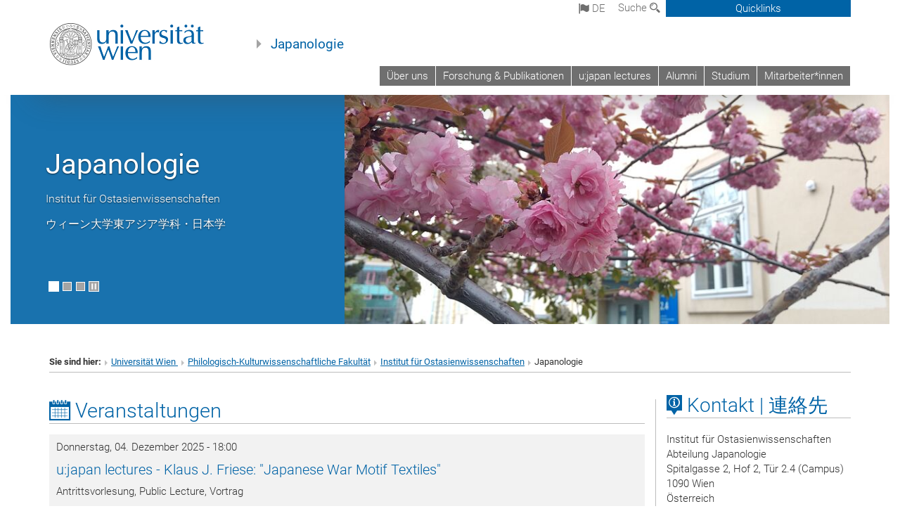

--- FILE ---
content_type: text/html; charset=utf-8
request_url: https://japan.univie.ac.at/
body_size: 25853
content:
<!DOCTYPE html>
<html xmlns="http://www.w3.org/1999/xhtml" xml:lang="de" lang="de">
<head prefix="og: http://ogp.me/ns# fb: http://ogp.me/ns/fb# article: http://ogp.me/ns/article#">

<meta charset="utf-8">
<!-- 
	This website is powered by TYPO3 - inspiring people to share!
	TYPO3 is a free open source Content Management Framework initially created by Kasper Skaarhoj and licensed under GNU/GPL.
	TYPO3 is copyright 1998-2017 of Kasper Skaarhoj. Extensions are copyright of their respective owners.
	Information and contribution at http://typo3.org/
-->



<title>Japanologie</title>
<meta name="generator" content="TYPO3 CMS">


<link rel="stylesheet" type="text/css" href="/typo3temp/stylesheet_b3a206eec6.css?1736368171" media="all">
<link rel="stylesheet" type="text/css" href="/typo3conf/ext/univie_news/Resources/Public/CSS/pwp.css?1615798746" media="all">
<link rel="stylesheet" type="text/css" href="/fileadmin/templates/GLOBAL/CSS/styles.css?1694002451" media="all">
<link rel="stylesheet" type="text/css" href="/fileadmin/templates/GLOBAL/ICONS/style.css?1732114024" media="all">
<link rel="stylesheet" type="text/css" href="/fileadmin/templates/GLOBAL/CSS/print.css?1580200204" media="print">
<link rel="stylesheet" type="text/css" href="/fileadmin/templates/GLOBAL/ICONS/tablesorter/tablesorter.css?1675257657" media="all">
<link rel="stylesheet" type="text/css" href="/fileadmin/templates/GLOBAL/JS/shariff/shariff-vie.css?1681381994" media="all">
<link rel="stylesheet" type="text/css" href="/fileadmin/templates/GLOBAL/CSS/video-js.min.css?1505291824" media="all">
<link rel="stylesheet" type="text/css" href="/fileadmin/templates/GLOBAL/CSS/videojs.thumbnails.css?1505291824" media="all">
<link rel="stylesheet" type="text/css" href="/fileadmin/templates/GLOBAL/EXT/powermail/pm-additional.css?1730119584" media="all">
<link rel="stylesheet" type="text/css" href="/fileadmin/templates/GLOBAL/CSS/added-accessibility.css?1740400409" media="all">
<link rel="stylesheet" type="text/css" href="/fileadmin/templates/GLOBAL/EXT/news/css/news.css?1710158386" media="all">
<link rel="stylesheet" type="text/css" href="/fileadmin/templates/GLOBAL/EXT/univie_pure/pure.css?1692264488" media="all">
<link rel="stylesheet" type="text/css" href="/typo3conf/ext/univie_phaidra/Resources/style.css?1526300968" media="all">
<link rel="stylesheet" type="text/css" href="/typo3temp/stylesheet_240b4ca893.css?1736368171" media="all">


<script src="/uploads/tx_t3jquery/jquery-2.1.x-1.10.x-1.2.x-3.0.x.js?1511251888" type="text/javascript"></script>
<script src="/fileadmin/templates/GLOBAL/JS/videoJS/video.min.js?1505291804" type="application/x-javascript"></script>
<script src="/fileadmin/templates/GLOBAL/JS/videoJS/videojs-contrib-hls.min.js?1505291804" type="application/x-javascript"></script>
<script src="/fileadmin/templates/GLOBAL/JS/videoJS/videojs.thumbnails.js?1505291804" type="application/x-javascript"></script>
<script src="/fileadmin/templates/GLOBAL/JS/videoJS/videojs.persistvolume.js?1505291804" type="application/x-javascript"></script>
<script src="/typo3temp/javascript_9a38f34785.js?1736368171" type="text/javascript"></script>


<link href="/fileadmin/templates/GLOBAL/IMG/favicon.ico" rel="shortcut icon" type="image/vnd.microsoft.icon" />
<link href="/fileadmin/templates/GLOBAL/IMG/favicon-uni.png" rel="apple-touch-icon" type="image/png" />
<link href="/fileadmin/templates/GLOBAL/IMG/favicon-uni.png" rel="shortcut icon" type="image/vnd.microsoft.icon" />

            <meta property="og:base-title" content="Japanologie" />
            <meta http-equiv="X-UA-Compatible" content="IE=edge">
            <meta name="viewport" content="width=device-width, initial-scale=1">

            <!-- HTML5 shim and Respond.js IE8 support of HTML5 elements and media queries -->
            <!--[if lt IE 9]>
                <script src="https://oss.maxcdn.com/libs/html5shiv/3.7.0/html5shiv.js"></script>
                <script src="https://oss.maxcdn.com/libs/respond.js/1.4.2/respond.min.js"></script>
            <![endif]-->
            <meta name="title" content="Japanologie" /><meta property="og:site-id" content="8334" /><meta property="og:title" content="Japanologie" /><meta property="og:type" content="article" /><meta property="og:url" content="https://japanologie.univie.ac.at/" /><meta name="twitter:card" content="summary_large_image" /><meta name="twitter:title" content="Japanologie" /><meta name="og:type" content="article" /><meta property="og:url" content="https://japanologie.univie.ac.at/" /><meta property="og:description" content="Japanologie" /><meta name="twitter:description" content="Japanologie" /><meta property="og:image" content="https://japan.univie.ac.at/fileadmin/user_upload/p_japanologie/Startseite/jstudies-sakura2.jpg" /><meta name="twitter:image" content="https://japan.univie.ac.at/fileadmin/user_upload/p_japanologie/Startseite/jstudies-sakura2.jpg" /><meta property="fb:app_id" content="1752333404993542" />
</head>
<body>

<header>
<nav aria-label="Sprungmarke zum Inhalt" class="skip">
    <a href="#mainContent" class="skip-to-content" tabindex="0" title="skip">Direkt zum Hauptinhalt gehen</a>
</nav>

<!-- ==============================================
BEGINN Small Devices
=============================================== -->
<div class="navbar-header skip"><button type="button" id="button-open-menu" class="navbar-toggle my-button" data-toggle="collapse" data-target="#menu-container-mobile" aria-haspopup="true" tabindex="0"><span class="sr-only" id="show-navigation-button-text">Menü öffnen</span><span class="icon-mainmenue" aria-hidden="true"></span></button></div>
<div class="navbar-collapse collapse hidden-md hidden-lg skip" id="menu-container-mobile">
    <div class="navbar-header">
        <button type="button" class="navbar-toggle menu-open" data-toggle="collapse" data-target="#menu-container-mobile" aria-expanded="true">
            <span class="sr-only" id="hide-navigation-button-text">Menü schließen</span>
            <span class="icon-cancel-circle" aria-hidden="true"></span>
        </button>
    </div>
    <div class="menu-header-mobile col-sx-12 hidden-md hidden-lg">
        <a href="https://www.univie.ac.at/"><img width="220" src="/fileadmin/templates/GLOBAL/IMG/uni_logo_220.jpg" class="logo logo-single" alt="Universität Wien - Startseite"  data-rjs="3"></a>
    </div>
    <nav aria-label="Hauptnavigation" class="navbar navbar-uni-mobile hidden-md hidden-lg"><ul class="nav navbar-nav navbar-right"><li class="dropdown dropdown-mobile"><a href="/ueber-uns/" target="_self" class="link-text">Über uns</a><a data-toggle="dropdown" href="" class="toggle-icon" role="button" aria-label="Menü öffnen"><span class="icon-navi-close"><span class="sr-only">Menü öffnen</span>&nbsp;</span></a><ul class="dropdown-menu level2"><li class="level2"><a href="/ueber-uns/geschichte-und-ausrichtung/" target="_self" class="level2">Geschichte und Ausrichtung</a></li><li class="level2"><a href="/ueber-uns/der-japanische-steingarten/" target="_self" class="level2">Der japanische Steingarten</a></li><li class="level2"><a href="/ueber-uns/auslandskontakte-kooperationen/" target="_self" class="level2">Auslandskontakte & Kooperationen</a></li><li class="level2"><a href="/contact/" target="_self" class="level2">Kontakt</a></li><li class="level2"><a href="/ueber-uns/news-event-archiv/" target="_self" class="level2">News- & Event-Archiv</a></li></ul></li><li class="dropdown dropdown-mobile"><a href="/research/" target="_self" class="link-text">Forschung & Publikationen</a><a data-toggle="dropdown" href="" class="toggle-icon" role="button" aria-label="Menü öffnen"><span class="icon-navi-close"><span class="sr-only">Menü öffnen</span>&nbsp;</span></a><ul class="dropdown-menu level2"><li class="level2"><a href="/research/aktuelle-forschung/" target="_self" class="level2">Aktuelle Forschung</a></li><li class="level2"><a href="/interversity/" target="_self" class="level2">Interversity</a></li><li class="level2"><a href="/research/abgeschlossene-projekte/" target="_self" class="level2">Abgeschlossene Projekte</a></li><li class="level2"><a href="/research/publikationen/" target="_self" class="level2">Publikationen</a></li><li class="level2"><a href="/sammlungen/" target="_self" class="level2">Datenbanken & Sammlungen</a></li><li class="level2"><a href="/academicevents/" target="_self" class="level2">Akademische Veranstaltungen</a></li></ul></li><li class="dropdown dropdown-mobile"><a href="/ujapanlectures/" target="https://japanologie.univie.ac.at/ujapanlectures" class="link-text">u:japan lectures</a><a data-toggle="dropdown" href="" class="toggle-icon" role="button" aria-label="Menü öffnen"><span class="icon-navi-close"><span class="sr-only">Menü öffnen</span>&nbsp;</span></a><ul class="dropdown-menu level2"><li class="level2"><a href="/ujapanlectures/about/" target="_self" class="level2">About u:japan lectures</a></li><li class="level2"><a href="/ujapanlectures/records/" target="_self" class="level2">Recorded Lectures</a></li><li class="level2"><a href="/ujapanculture/" target="_self" class="level2">u:japan culture</a></li><li class="level2"><a href="/ujapanlectures/s11/" target="_self" class="level2">u:japan lectures (S11 | 2025/26)</a></li><li class="level2"><a href="/ujapanlectures/expo2025/" target="_self" class="level2">u:japan@EXPO2025</a></li><li class="level2"><a href="/ujapanlectures/archive/" target="_self" class="level2">Archive | Old Seasons ▶</a></li></ul></li><li class="dropdown dropdown-mobile"><a href="/alumni/" target="_self" class="link-text">Alumni</a><a data-toggle="dropdown" href="" class="toggle-icon" role="button" aria-label="Menü öffnen"><span class="icon-navi-close"><span class="sr-only">Menü öffnen</span>&nbsp;</span></a><ul class="dropdown-menu level2"><li class="level2"><a href="/alumni/jan/" target="_self" class="level2">JAN Newsletter</a></li><li class="level2"><a href="/alumni/jan-online-treffen/" target="_self" class="level2">JAN Online-Treffen</a></li><li class="level2"><a href="/alumni/stellenausschreibungen/" target="_self" class="level2">Stellenausschreibungen</a></li><li class="level2"><a href="/alumni/aki-matsuri-2024/" target="_self" class="level2">"Aki matsuri 2024"</a></li><li class="level2"><a href="/alumni/aaj/" target="_self" class="level2">Akademische Arbeitskreis Japan</a></li><li class="level2"><a href="/alumni/und-wie-wars-absolventinnen-im-interview/" target="_self" class="level2">"Und, wie war's?" - Absolvent*innen im Interview</a></li><li class="level2"><a href="/alumni/liste-der-mamagdrphd-abschluesse/" target="_self" class="level2">Liste der MA/Mag/Dr/PhD Abschlüsse</a></li></ul></li><li class="dropdown dropdown-mobile"><a href="/studium/" target="_self" class="link-text">Studium</a><a data-toggle="dropdown" href="" class="toggle-icon" role="button" aria-label="Menü öffnen"><span class="icon-navi-close"><span class="sr-only">Menü öffnen</span>&nbsp;</span></a><ul class="dropdown-menu level2"><li class="level2"><a href="https://bibliothek.univie.ac.at/fb-ostasienwissenschaften/" target="_blank" class="level2">Fachbereichsbibliothek Ostasienwissenschaften</a></li><li class="level2"><a href="/studium/lehre-und-infos/" target="_self" class="level2">Lehre und Infos</a></li><li class="level2"><a href="/studium/unterstuetzung-und-rat/" target="_self" class="level2">Unterstützung und Rat</a></li><li class="level2"><a href="/studium/nach-dem-studium/" target="_self" class="level2">Nach dem Studium</a></li><li class="level2"><a href="/studium/auslandsjahr-%E7%95%99%E5%AD%A6/" target="_self" class="level2">Auslandsjahr | 留学</a></li><li class="level2"><a href="/studium/news-for-students-archiv/" target="_self" class="level2">News for Students (Archiv)</a></li></ul></li><li class="dropdown dropdown-mobile"><a href="/mitarbeiterinnen/" target="_self" class="link-text">Mitarbeiter*innen</a><a data-toggle="dropdown" href="" class="toggle-icon" role="button" aria-label="Menü öffnen"><span class="icon-navi-close"><span class="sr-only">Menü öffnen</span>&nbsp;</span></a></li></ul></nav>
</div>

<div id="quicklinks-top-mobile" class="quicklinks-btn-mobile top-row hidden-md hidden-lg skip">
    <a class="quicklinks-open open" data-top-id="" data-top-show="true" href="#" aria-label="Quicklinks öffnen oder schließen"><span class="icon-cancel-circle" aria-hidden="true"></span></a>
    <nav aria-label="Quicklinks"><div class="quicklinks-mobile-menu"><div class="panel panel-uni-quicklinks"><div class="panel-heading active"><a href="#quicklinks23856" target="_self" data-toggle="collapse" data-parent="#quicklinks-top-mobile" class="">Japanologische Services & Links<span class="pull-right icon-navi-open"><span class="sr-only">Menü schließen</span></span></a></div><div id="quicklinks23856" class="panel-collapse collapse in quicklinks-panel"><div class="panel-body"><ul class="indent"><li><a href="https://studiumjapanologie.univie.ac.at/" target="_blank">Studium Japanologie (SPL)&nbsp;<span class="sr-only">Externer Link</span><span class="icon-extern"></span></a></li><li><a href="https://ufind.univie.ac.at/de/vvz_sub.html?spl=15&amp;anchor=JAP" target="_blank">Lehrveranstaltungen&nbsp;<span class="sr-only">Externer Link</span><span class="icon-extern"></span></a></li><li><a href="https://bibliothek.univie.ac.at/fb-ostasienwissenschaften/" target="_blank">FBOAW&nbsp;<span class="sr-only">Externer Link</span><span class="icon-extern"></span></a></li><li><a href="http://database.asahi.com/index.shtml" target="_blank">Asahi Kikuzo II&nbsp;<span class="sr-only">Externer Link</span><span class="icon-extern"></span></a></li><li><a href="http://japanologie.univie.ac.at/studium/info/#c1080163" target="_blank">Japan Times Digital & Archives&nbsp;<span class="sr-only">Externer Link</span><span class="icon-extern"></span></a></li><li><a href="http://ukiyoe.univie.ac.at/" target="_blank">Ukiyoe-Karikaturen Datenbank&nbsp;<span class="sr-only">Externer Link</span><span class="icon-extern"></span></a></li><li><a href="/quicklinks/de/japanologische-services-links/bzj-open-access/" target="_self">BZJ (Open Access)</a></li></ul></div></div></div><div class="panel panel-uni-quicklinks"><div class="panel-heading active"><a href="#quicklinks36" target="_self" data-toggle="collapse" data-parent="#quicklinks-top-mobile" class="">Meistgesuchte Services ...<span class="pull-right icon-navi-open"><span class="sr-only">Menü schließen</span></span></a></div><div id="quicklinks36" class="panel-collapse collapse in quicklinks-panel"><div class="panel-body"><ul class="indent"><li><a href="http://studieren.univie.ac.at/" target="_blank"><span class="icon-quick-studienpoint"></span>&nbsp;&nbsp;Studieren an der Universität Wien&nbsp;<span class="sr-only">Externer Link</span><span class="icon-extern"></span></a></li><li><a href="http://ufind.univie.ac.at/de/search.html" target="_blank"><span class="icon-quick-lesung"></span>&nbsp;&nbsp;u:find Vorlesungs-/Personensuche&nbsp;<span class="sr-only">Externer Link</span><span class="icon-extern"></span></a></li><li><a href="http://uspace.univie.ac.at" target="_blank"><span class="icon-quick-univis"></span>&nbsp;&nbsp;u:space&nbsp;<span class="sr-only">Externer Link</span><span class="icon-extern"></span></a></li><li><a href="http://bibliothek.univie.ac.at/?r=0" target="_blank"><span class="icon-quick-biblio"></span>&nbsp;&nbsp;Bibliothek&nbsp;<span class="sr-only">Externer Link</span><span class="icon-extern"></span></a></li><li><a href="http://moodle.univie.ac.at/?r=0" target="_blank"><span class="icon-quick-lesung"></span>&nbsp;&nbsp;Moodle (E-Learning)&nbsp;<span class="sr-only">Externer Link</span><span class="icon-extern"></span></a></li><li><a href="http://urise.univie.ac.at/" target="_blank"><span class="icon-quick-lesung"></span>&nbsp;&nbsp;u:rise - Professional & Career Development&nbsp;<span class="sr-only">Externer Link</span><span class="icon-extern"></span></a></li><li><a href="http://www.univie.ac.at/ueber-uns/leitung-organisation/fakultaeten-zentren/" target="_blank"><span class="icon-quick-fakultaeten"></span>&nbsp;&nbsp;Fakultäten & Zentren&nbsp;<span class="sr-only">Externer Link</span><span class="icon-extern"></span></a></li><li><a href="http://zid.univie.ac.at/webmail/" target="_blank"><span class="icon-quick-webmail"></span>&nbsp;&nbsp;Webmail&nbsp;<span class="sr-only">Externer Link</span><span class="icon-extern"></span></a></li><li><a href="http://wiki.univie.ac.at/" target="_blank"><span class="icon-quick-intranet"></span>&nbsp;&nbsp;Intranet für Mitarbeiter*innen&nbsp;<span class="sr-only">Externer Link</span><span class="icon-extern"></span></a></li><li><a href="http://www.univie.ac.at/ueber-uns/weitere-informationen/kontakt-services-von-a-z/" target="_blank"><span class="icon-quick-kontakt"></span>&nbsp;&nbsp;Kontakt & Services von A-Z&nbsp;<span class="sr-only">Externer Link</span><span class="icon-extern"></span></a></li></ul></div></div></div></div></nav>
</div>

<div class="navbar hidden-md hidden-lg skip" id="top-row-mobile">
    <div class="container-mobile" id="nav-container-mobile">
        <div class="top-row-shadow">
            <div class="row">
                <div class="col-md-12 toprow-mobile">
                    <div class="navbar navbar-top navbar-top-mobile hidden-md hidden-lg">
                        <ul class="nav-pills-top-mobile">
                                
<li class="dropdown">
    <a class="dropdown-toggle" data-toggle="dropdown" href="#">de <span class="icon-sprache"></span></a>
    <label id="langmenu1" class="hidden-label">Sprachwahl</label>

    <ul class="dropdown-menu-lang dropdown-menu" role="menu" aria-labelledby="langmenu1">

    
        <li role="menuitem">
            <a href="/en/" class="linked-language">English</a>
        </li>
    
    </ul>

</li>

                            <li class="search-mobile">
                                <a data-top-id="search-top-mobile" id="show-search-button" data-top-show="true" href="#"><span class="sr-only" id="show-search-button-text">Suchformular öffnen</span><span class="sr-only" id="hide-search-button-text" style="display:none;">Suchformular schließen</span><span class="icon-lupe" aria-hidden="true"></span></a>
                            </li>
                            <li class="quicklinks-btn-mobile">
                                <a data-top-id="quicklinks-top-mobile" data-top-show="true" href="#">Quicklinks</a>
                            </li>
                        </ul>
                    </div>
                    <div id="search-top-mobile">
                        <ul class="nav nav-tabs-search">
                            <li class="active"><a href="#" data-toggle="tab">Webseiten</a></li>
                            <li id="search_staff_mobile"><a data-toggle="tab" href="#">Personensuche</a></li>
                        </ul>
                        <div class="input-group">
                            <label for="search-mobile">Suche</label>
                            <form id="mobilesearchform" action="/suche/?no_cache=1" method="GET">
                                <input type="text" class="form-control-search" id="search-mobile" name="q" placeholder="Suchbegriff" aria-label="Suchbegriff">
                            </form>
                            <span class="input-group-addon-search"><span class="icon-lupe"></span></span>
                        </div>
                    </div>
                </div>
                <div class="col-xs-12">
                    <div class="header-container-mobile col-md-12">
                        <div class="logo-container">
                            <a href="https://www.univie.ac.at/"><img width="220" src="/fileadmin/templates/GLOBAL/IMG/uni_logo_220.jpg" class="logo logo-single" alt="Universität Wien - Startseite"  data-rjs="3"></a>
                        </div>
                         <nav aria-label="Topnavigation" class="navbar navbar-uni hidden-xs hidden-sm"><ul class="nav navbar-nav navbar-right"><li><a href="/ueber-uns/" target="_self">Über uns</a></li><li><a href="/research/" target="_self">Forschung & Publikationen</a></li><li><a href="/ujapanlectures/" target="https://japanologie.univie.ac.at/ujapanlectures">u:japan lectures</a></li><li><a href="/alumni/" target="_self">Alumni</a></li><li><a href="/studium/" target="_self">Studium</a></li><li><a href="/mitarbeiterinnen/" target="_self">Mitarbeiter*innen</a></li></ul></nav>
                    </div>
                </div>
                <div class="col-xs-12">
                        <div class="header-text-container-mobile col-md-12">
                            <span class="header-text"><a href="/" target="_self">Japanologie</a></span>
                        </div>
                </div>
            </div>
        </div>
    </div>
</div>
<!-- ==============================================
END Small Devices
=============================================== -->

<!-- ==============================================
BEGINN DESKTOP
=============================================== -->
<style>
.navbar-top {
    display: grid;
    grid-template-rows: auto;
    justify-items: end;
}
#quicklinks-top {
    grid-row-start: 1;
    grid-row-end: 1;
    width: 100%;
}
ul.nav-pills-top {
    grid-row-start: 2;
    grid-row-end:2;
}

.form-holder{
    display: flex;
    justify-content: space-between;
    align-content: space-evenly;
    //align-items: center;
}

.form-holder label{
    display: inline-block;
    padding: 0.2em;
    background-color: #0063a6;
    color:white;
    flex-grow: 1;
}
.radio-holder {
    padding: 0.4em 0 0 0.4em;
    background-color: #0063a6;
    flex-grow: 1;
}
.radio-holder:has(input[type="radio"]:checked) {
    background-color:white;
    font-weight: 300;
}
.radio-holder.active {
    background-color:white;
    font-weight: 300;
}

input[type="radio"]:checked, input[type="radio"]:checked + label {
    background-color:white;
    color: #0063a6;
}
input#search:focus {
    border:2px solid rgba(242, 242, 242, 0.6);
    box-shadow: inset 0 1px 1px rgba(0, 0, 0, 0.075), 0 0 8px rgba(242, 242, 242, 0.6);
}
.dropdown-menu-search {
    width: 336px;
    margin-top: 5px;
}
#quicklinks-top{
    padding:0;
    background:white;
}
.ql-container{
    width: 100vw;
    position: relative;
    left: 50%;
    right: 50%;
    margin-left: -50vw;
    margin-right: -50vw;
    background: #1a74b0 url(/fileadmin/templates/GLOBAL/IMG/quicklinksbackground.png?1535542505) no-repeat;
    padding-top: 25px;
}
</style>
<!-- IMPORTANT:
lib.quicklinks.wrap = <nav aria-label="{LLL:fileadmin/templates/GLOBAL/locallang.xml:quicklinks}"><div class="row">|</div></nav>
-->
<div class="navbar-fixed-top hidden-sm hidden-xs skip" id="top-row">

    <div class="container" id="nav-container">
        <div class="top-row-shadow">
            <div class="row">
                <div class="col-md-12 header-logo-container">
                    <!-- BEGINN Language, Search, Quicklinks -->
                    <div class="navbar navbar-top">
                        <ul class="nav-pills-top navbar-right">
                            <!-- Language -->
                            <li class="dropdown langmenu">
                                
    <a class="dropdown-toggle" data-toggle="dropdown" href="#"><span class="icon-sprache"></span> de</a>
    <label id="langmenu2" class="hidden-label">Sprachwahl</label>
    <ul class="dropdown-menu-lang dropdown-menu-left desktop dropdown-menu" role="menu" aria-labelledby="langmenu2">

    
        <li role="menuitem">
            <a href="/en/" class="linked-language">English</a>
        </li>
    
    </ul>

                            </li>
                            <!-- Search -->
                            <li class="dropdown">
                                <button type="button" data-toggle="dropdown" class="dropdown-toggle" id="open-search">Suche <span class="icon-lupe"></span></button>
                                <div class="dropdown-menu dropdown-menu-left dropdown-menu-search">
                                    <div class="">
                                        <!--<label for="search">Suche</label>-->
                                        <form id="searchform" class="" action="/suche/?no_cache=1" method="GET">
                                            <div class="form-holder ">
                                                <div class="radio-holder active">
                                                    <input type="radio" id="search-web" value="search-web" name="chooseSearch" checked>
                                                    <label for="search-web" id="label-web">Webseiten</label>
                                                </div>
                                                <div class="radio-holder">
                                                    <input type="radio" id="search-staff" value="search-staff" name="chooseSearch">
                                                    <label for="search-staff" id="label-staff">Personensuche</label>
                                                </div>
                                            </div>
                                            <div class="form-holder">
                                                <input type="text" class="form-control-search" id="search" name="q" placeholder="Suchbegriff" aria-label="Suchbegriff">
                                                <button id="submit" type="submit" onclick="$('#searchform').submit();"><span class="sr-only">Suche starten</span><span class="icon-lupe"></span></button>
                                            </div>
                                        </form>
                                    </div>
                                </div>
                            </li>
                            <!-- Quicklinks -->
                            <li class="dropdown quicklinks-btn">
                                <a data-top-id="quicklinks-top" data-top-show="true" data-toggle="dropdown" href="#">Quicklinks</a>
                            </li>
                        </ul>
                        <!-- BEGINN Quicklinkscontainer -->
                        <div id="quicklinks-top" class="dropdown-toggle">
                            <div class="ql-container">
                                <div class="container">
                                    <nav aria-label="Quicklinks"><div class="row"><div class="col-md-4 col-md-offset-4"><h3 class="top-row-header">Japanologische Services & Links</h3><ul><li><a href="https://studiumjapanologie.univie.ac.at/" target="_blank">Studium Japanologie (SPL)&nbsp;<span class="sr-only">Externer Link</span><span class="icon-extern"></span></a></li><li><a href="https://ufind.univie.ac.at/de/vvz_sub.html?spl=15&amp;anchor=JAP" target="_blank">Lehrveranstaltungen&nbsp;<span class="sr-only">Externer Link</span><span class="icon-extern"></span></a></li><li><a href="https://bibliothek.univie.ac.at/fb-ostasienwissenschaften/" target="_blank">FBOAW&nbsp;<span class="sr-only">Externer Link</span><span class="icon-extern"></span></a></li><li><a href="http://database.asahi.com/index.shtml" target="_blank">Asahi Kikuzo II&nbsp;<span class="sr-only">Externer Link</span><span class="icon-extern"></span></a></li><li><a href="http://japanologie.univie.ac.at/studium/info/#c1080163" target="_blank">Japan Times Digital & Archives&nbsp;<span class="sr-only">Externer Link</span><span class="icon-extern"></span></a></li><li><a href="http://ukiyoe.univie.ac.at/" target="_blank">Ukiyoe-Karikaturen Datenbank&nbsp;<span class="sr-only">Externer Link</span><span class="icon-extern"></span></a></li><li><a href="/quicklinks/de/japanologische-services-links/bzj-open-access/" target="_self">BZJ (Open Access)</a></li></ul></div><div class="col-md-4"><h3 class="top-row-header">Meistgesuchte Services ...</h3><ul><li><a href="http://studieren.univie.ac.at/" target="_blank"><span class="icon-quick-studienpoint"></span>&nbsp;&nbsp;Studieren an der Universität Wien&nbsp;<span class="sr-only">Externer Link</span><span class="icon-extern"></span></a></li><li><a href="http://ufind.univie.ac.at/de/search.html" target="_blank"><span class="icon-quick-lesung"></span>&nbsp;&nbsp;u:find Vorlesungs-/Personensuche&nbsp;<span class="sr-only">Externer Link</span><span class="icon-extern"></span></a></li><li><a href="http://uspace.univie.ac.at" target="_blank"><span class="icon-quick-univis"></span>&nbsp;&nbsp;u:space&nbsp;<span class="sr-only">Externer Link</span><span class="icon-extern"></span></a></li><li><a href="http://bibliothek.univie.ac.at/?r=0" target="_blank"><span class="icon-quick-biblio"></span>&nbsp;&nbsp;Bibliothek&nbsp;<span class="sr-only">Externer Link</span><span class="icon-extern"></span></a></li><li><a href="http://moodle.univie.ac.at/?r=0" target="_blank"><span class="icon-quick-lesung"></span>&nbsp;&nbsp;Moodle (E-Learning)&nbsp;<span class="sr-only">Externer Link</span><span class="icon-extern"></span></a></li><li><a href="http://urise.univie.ac.at/" target="_blank"><span class="icon-quick-lesung"></span>&nbsp;&nbsp;u:rise - Professional & Career Development&nbsp;<span class="sr-only">Externer Link</span><span class="icon-extern"></span></a></li><li><a href="http://www.univie.ac.at/ueber-uns/leitung-organisation/fakultaeten-zentren/" target="_blank"><span class="icon-quick-fakultaeten"></span>&nbsp;&nbsp;Fakultäten & Zentren&nbsp;<span class="sr-only">Externer Link</span><span class="icon-extern"></span></a></li><li><a href="http://zid.univie.ac.at/webmail/" target="_blank"><span class="icon-quick-webmail"></span>&nbsp;&nbsp;Webmail&nbsp;<span class="sr-only">Externer Link</span><span class="icon-extern"></span></a></li><li><a href="http://wiki.univie.ac.at/" target="_blank"><span class="icon-quick-intranet"></span>&nbsp;&nbsp;Intranet für Mitarbeiter*innen&nbsp;<span class="sr-only">Externer Link</span><span class="icon-extern"></span></a></li><li><a href="http://www.univie.ac.at/ueber-uns/weitere-informationen/kontakt-services-von-a-z/" target="_blank"><span class="icon-quick-kontakt"></span>&nbsp;&nbsp;Kontakt & Services von A-Z&nbsp;<span class="sr-only">Externer Link</span><span class="icon-extern"></span></a></li></ul></div></div></nav>
                                </div>
                            </div>
                        </div>
                        <!-- END Quicklinkscontainer -->
                    </div>
                    <!-- END Language, Search, Quicklinks -->

                    <!-- Logo, Title -->
                    <div class="logo-container">
                        <a href="https://www.univie.ac.at/"><img width="220" src="/fileadmin/templates/GLOBAL/IMG/uni_logo_220.jpg" class="logo logo-single" alt="Universität Wien - Startseite"  data-rjs="3"></a>
                        <span class="header-text"><a href="/" target="_self">Japanologie</a></span>
                    </div>
                    <!-- Logo, Title -->

                    <!-- HMenu -->
                    <div class="hmenu">
                        <nav aria-label="Topnavigation" class="navbar navbar-uni hidden-xs hidden-sm"><ul class="nav navbar-nav navbar-right"><li><a href="/ueber-uns/" target="_self">Über uns</a></li><li><a href="/research/" target="_self">Forschung & Publikationen</a></li><li><a href="/ujapanlectures/" target="https://japanologie.univie.ac.at/ujapanlectures">u:japan lectures</a></li><li><a href="/alumni/" target="_self">Alumni</a></li><li><a href="/studium/" target="_self">Studium</a></li><li><a href="/mitarbeiterinnen/" target="_self">Mitarbeiter*innen</a></li></ul></nav>
                    </div>
                    <!-- HMenu -->

                </div>
            </div>
        </div>
    </div>
</div>
<!-- ==============================================
END DESKTOP
=============================================== -->

</header>


    <!-- Start -->
    <section aria-label="Banner">
        
	<!--  CONTENT ELEMENT, uid:646448/dce_dceuid4 [begin] -->
		<div id="c646448" class="csc-default"><div class="tx-dce-pi1">
	
<div>
    <div>
        <div class="col-md-12">
            <div id="carousel-header-slider" class="carousel slide carousel-header" data-ride="carousel" data-interval="6000" data-slider="true" data-pause="false" style="height:340px;">
                <div class="row">
                    <div class="col-xs-12">
                        
                                <div class="carousel-inner carousel-small">
                                    
                                        
                                                <div class="item active">
                                            
                                            <div class="image-container">
	<p><img src="/fileadmin/_processed_/csm_jstudies-sakura2_b0e2fd3375.jpg" class="img-responsive hidden-xs" title="Japanese Studies - Campus, Hof 2.4" alt="(c) Purkarthofer 2021" /><img src="/fileadmin/_processed_/csm_jstudies-sakura2_acd7bb2f05.jpg" class="img-responsive hidden-sm hidden-md hidden-lg" title="Japanese Studies - Campus, Hof 2.4" alt="(c) Purkarthofer 2021" /></p>
</div>

                                        </div>
                                    
                                        
                                                <div class="item">
                                            
                                            <div class="image-container">
	<p><img src="/fileadmin/_processed_/csm_japanologie_Fruehling_d03a2e4432.jpg" class="img-responsive hidden-xs" title="Japanese Studies - Campus, Hof 2.4" alt="(c) Purkarthofer 2020" /><img src="/fileadmin/_processed_/csm_japanologie_Fruehling_ec89bdfa55.jpg" class="img-responsive hidden-sm hidden-md hidden-lg" title="Japanese Studies - Campus, Hof 2.4" alt="(c) Purkarthofer 2020" /></p>
</div>

                                        </div>
                                    
                                        
                                                <div class="item">
                                            
                                            <div class="image-container">
	<p><img src="/fileadmin/_processed_/csm_Japanologie_2024-02-26_231f431960.jpg" class="img-responsive hidden-xs" title="" alt="Japanologie 2024-02-26" /><img src="/fileadmin/_processed_/csm_Japanologie_2024-02-26_d401065ad5.jpg" class="img-responsive hidden-sm hidden-md hidden-lg" title="" alt="Japanologie 2024-02-26" /></p>
</div>

                                        </div>
                                    
                                </div>
                            
                    </div>
                </div>
                <ol class="carousel-indicators" style="display:none;">
                    
                        <li data-target="#carousel-header-slider" data-slide-to="0" class="indicator-button active" aria-label="Bild 0"></li>
                    
                        <li data-target="#carousel-header-slider" data-slide-to="1" class="indicator-button" aria-label="Bild 1"></li>
                    
                        <li data-target="#carousel-header-slider" data-slide-to="2" class="indicator-button" aria-label="Bild 2"></li>
                    
                    <li onClick="$('#carousel-header-slider').carousel('pause');$('#carousel-header-slider-play').attr('style','display:inline-block');$('#carousel-header-slider-stop').hide();" id="carousel-header-slider-stop"  aria-label="Bewegte Bilder stoppen"></li>
                    <li onClick="$('#carousel-header-slider').carousel('cycle');$('#carousel-header-slider-play').hide();$('#carousel-header-slider-stop').attr('style','display:inline-block');" id="carousel-header-slider-play" style="display: none;" aria-label="Bewegte Bilder abspielen"></li>
                </ol>
                <div id="carousel-header-captions">
                    
                        <div id="caption-0" class="carousel-caption" >
                            
                                    <div class="caption-title"><p>Japanologie</p></div>
                                
                            
                                    <div class="caption-description" ><p>Institut für Ostasienwissenschaften<br /><br />ウィーン大学東アジア学科・日本学</p></div>
                                
                        </div>
                    
                        <div id="caption-1" class="carousel-caption" style="display:none;" >
                            
                                    <div class="caption-title"><p>Japanologie</p></div>
                                
                            
                                    <div class="caption-description" ><p>Institut für Ostasienwissenschaften<br /><br />ウィーン大学東アジア学科・日本学</p></div>
                                
                        </div>
                    
                        <div id="caption-2" class="carousel-caption" style="display:none;" >
                            
                                    <div class="caption-title"><p>Japanologie</p></div>
                                
                            
                                    <div class="caption-description" ><p>Institut für Ostasienwissenschaften<br /><br />ウィーン大学東アジア学科・日本学</p></div>
                                
                        </div>
                    
                    <div id="caption-bak" class="carousel-caption" style="display:none;"><!-- Avoid blinking if only two images --></div>
                </div>
            </div>
        </div>
    </div>
</div>


</div></div>
	<!--  CONTENT ELEMENT, uid:646448/dce_dceuid4 [end] -->
		
    </section>
    <div class="container">
        <div class="breadcrumb-page-container">
            <div class="row">
                <div class="col-md-12">
                    <nav aria-label="Pfadnavigation"><ul class="breadcrumb-page"><li><strong>Sie sind hier:</strong></li><li class="meta-breadcrumb"><a href="http://www.univie.ac.at/" target="_blank">Universität Wien </a></li><li class="meta-breadcrumb"><a href="https://philkult.univie.ac.at/" target="_blank">Philologisch-Kulturwissenschaftliche Fakultät</a></li><li class="meta-breadcrumb"><a href="https://ostasien.univie.ac.at" target="_blank">Institut für Ostasienwissenschaften</a></li><li class="meta-breadcrumb">Japanologie</li></ul></nav>
                    <hr class="breadcrumb-page hidden-md hidden-lg">
                </div>
            </div>
            <hr class="breadcrumb-page hidden-xs hidden-sm">
        </div>

        <div class="row">
            <div class="col-md-9 content right-border" id="innerContent">
                <main id="mainContent" class="main-content">
                    <div class="main">
                        
    <style>
        a.more-events {float: right; margin-top:6px;}
        div.event-box {background-color: #f2f2f2; padding: 8px 10px 4px 10px;}
        @media (min-width: 992px) {
            div.event-box {min-height: 134px;}
        }
        div.event-box h3 {font-size:15pt;}
        div.event-box p.event-date {font-size:11pt;}
    </style>
    <h2 class="underline "><span class="icon-termin"></span> Veranstaltungen</h2>
    


    
    

            <div id="c34" class="frame frame-default frame-type-list frame-layout-0">
                
                
                    



                
                
                    



                
                

    
        
    <div class="tx-univie-events">
        
        

        <div class="row">
            
                
                        <div class="col-sm-12 col-xs-12">
                    
                <div class="event-box">
                    <p class="event-date month-convert">
                        Donnerstag, 04. Dezember 2025 - 
                                18:00
                            
                    </p>
                    <h3>
                        <a title="u:japan lectures - Klaus J. Friese: &quot;Japanese War Motif Textiles&quot;" target="_blank" href="https://kalender.univie.ac.at/einzelansicht?tx_univieevents_pi1%5Baction%5D=show&amp;tx_univieevents_pi1%5Bcontroller%5D=Event&amp;tx_univieevents_pi1%5Bid%5D=23301&amp;cHash=f27d7fb5856e5bad7b2b578b2504754d">
                            u:japan lectures - Klaus J. Friese: &quot;Japanese War Motif Textiles&quot;</a>
                    </h3>
                    <p class="event-category">Antrittsvorlesung, Public Lecture, Vortrag</p>
                </div>
        </div>
        
        </div>
    

    
    </div>


    


                
                    



                
                
                    



                
            </div>

        






    <a class="more-events" href="http://kalender.univie.ac.at/organisationseinheiten/?tx_univieevents_pi1[domain]=japan.univie.ac.at">Weitere Veranstaltungen</a>
    <div class="clearfix content-element-margin-small"></div>

                        
	<!--  CONTENT ELEMENT, uid:886573/div [begin] -->
		<div class="csc-default">
		<!--  Div element [begin] -->
			<div class="divider"><hr class="dark"></div>
		<!--  Div element [end] -->
			</div>
	<!--  CONTENT ELEMENT, uid:886573/div [end] -->
		
	<!--  CONTENT ELEMENT, uid:190049/list [begin] -->
		<div id="c190049" class="csc-default"><h2><span class="icon-termin" aria-hidden="true"></span>&nbsp;News und Events | ニュースとイベント</h2>
		<!--  Plugin inserted: [begin] -->
			


    

<div class="news">
    
            
    
            <div class="news-list-view row">
                
                        
                                    <!-- RENDER -->
                                    

<!--
    =====================
        Partials/List/Item.html
-->
<!-- If it is in a gridelement, show in full column -->
<!--
settings.templateLayout:
0 = default, Balken
1 = NO date
2 = inline
-->


        
                <div class="col-md-4 col-sm-6 news-box article articletype-0 0" itemscope="itemscope" itemtype="http://schema.org/Article">
            

    



<!-- Default Date layout in top-bar -->


<!-- No date -->


<!-- Inline Date layout -->

        
            
                <div class="category">
                    <div class="pull-left news-category-name">
                        
                            
                                Events
                            
                        
                            
                        
                    </div>
                    <div class="pull-left category-align news-line category-intern" style="margin-top: 8px; margin-bottom: 8px; width: 80px; margin-left: 4px;">&nbsp;</div>
                </div>
            
        
        <div class="news-date image-date-intern">
            <p>
            
                    <time datetime="2025-10-01">
                        <!--01.10.2025-->
                        01.10.2025
                        <meta itemprop="datePublished" content="2025-10-01" />
                    </time>
                
            </p>
        </div>
    

    
            <div>
                

                        <a title="u:japan lectures | season 11 overview" href="/startseite/einzelnews/news/ujapan-lectures-season-11-overview/">
                            
                                
                                    <img class="width-100-remove-height img-responsive news-img" src="/fileadmin/_processed_/csm_ujapanlectures_s11_poster_c7b0459144.png" width="862" height="1220" alt="" />
                                
                                
                                
                            
                            <h3>u:japan lectures | season 11 overview</h3>
                        </a>
                    

            </div>
        


    <!-- teaser -->
    
            <div class="teaser-text">
                <span itemprop="description"><p>Autumn 2025/26</p></span>
            </div>
        

    <!-- footer information -->
    <div class="newsFooter">
        <!-- author -->
        

        <!-- tags -->
        
            
                
            
        

        <!-- [more] -->

        <a class="more" title="u:japan lectures | season 11 overview" href="/startseite/einzelnews/news/ujapan-lectures-season-11-overview/">
            <div class="more-link">Mehr</div>
        </a>

    </div>
</div>


                                    <!-- RENDER -->
                            
                            
                            
                        
                                    <!-- RENDER -->
                                    

<!--
    =====================
        Partials/List/Item.html
-->
<!-- If it is in a gridelement, show in full column -->
<!--
settings.templateLayout:
0 = default, Balken
1 = NO date
2 = inline
-->


        
                <div class="col-md-4 col-sm-6 news-box article articletype-0 0" itemscope="itemscope" itemtype="http://schema.org/Article">
            

    



<!-- Default Date layout in top-bar -->


<!-- No date -->


<!-- Inline Date layout -->

        
            
                <div class="category">
                    <div class="pull-left news-category-name">
                        
                            
                                News
                            
                        
                    </div>
                    <div class="pull-left category-align news-line category-intern" style="margin-top: 8px; margin-bottom: 8px; width: 80px; margin-left: 4px;">&nbsp;</div>
                </div>
            
        
        <div class="news-date image-date-intern">
            <p>
            
                    <time datetime="2025-11-06">
                        <!--06.11.2025-->
                        06.11.2025
                        <meta itemprop="datePublished" content="2025-11-06" />
                    </time>
                
            </p>
        </div>
    

    
            <div>
                

                        <a title="Daruma: Heiliger, Glücksbringer, Stehaufmännchen" href="/startseite/einzelnews/news/daruma-heiliger-gluecksbringer-stehaufmaennchen/">
                            
                                
                                    <img class="width-100-remove-height img-responsive news-img" src="/fileadmin/user_upload/p_japanologie/News/2025/Daruma_Collage.jpg" width="346" height="346" alt="" />
                                
                                
                                
                            
                            <h3>Daruma: Heiliger, Glücksbringer, Stehaufmännchen</h3>
                        </a>
                    

            </div>
        


    <!-- teaser -->
    
            <div class="teaser-text">
                <span itemprop="description"><p>Führung am 26. Nov!</p>
<p>Ausstellung aus der Sammlung Linhart im Jap. Informations- und Kulturzentrum</p>
<p>6. Nov. - 12. Dez. 2025</p></span>
            </div>
        

    <!-- footer information -->
    <div class="newsFooter">
        <!-- author -->
        

        <!-- tags -->
        
            
                
            
        

        <!-- [more] -->

        <a class="more" title="Daruma: Heiliger, Glücksbringer, Stehaufmännchen" href="/startseite/einzelnews/news/daruma-heiliger-gluecksbringer-stehaufmaennchen/">
            <div class="more-link">Mehr</div>
        </a>

    </div>
</div>


                                    <!-- RENDER -->
                            
                            
                                    <div class="clearfix modulo hidden-md hidden-lg"></div>
                                
                            
                        
                                    <!-- RENDER -->
                                    

<!--
    =====================
        Partials/List/Item.html
-->
<!-- If it is in a gridelement, show in full column -->
<!--
settings.templateLayout:
0 = default, Balken
1 = NO date
2 = inline
-->


        
                <div class="col-md-4 col-sm-6 news-box article articletype-0 0" itemscope="itemscope" itemtype="http://schema.org/Article">
            

    



<!-- Default Date layout in top-bar -->


<!-- No date -->


<!-- Inline Date layout -->

        
            
                <div class="category">
                    <div class="pull-left news-category-name">
                        
                            
                                Events
                            
                        
                            
                        
                    </div>
                    <div class="pull-left category-align news-line category-intern" style="margin-top: 8px; margin-bottom: 8px; width: 80px; margin-left: 4px;">&nbsp;</div>
                </div>
            
        
        <div class="news-date image-date-intern">
            <p>
            
                    <time datetime="2025-12-04">
                        <!--04.12.2025-->
                        04.12.2025 18:00
                        <meta itemprop="datePublished" content="2025-12-04" />
                    </time>
                
            </p>
        </div>
    

    
            <div>
                

                        <a title="Japanese War Motif Textiles: The (Social) Aesthetics of War" href="/startseite/einzelnews/news/japanese-war-motif-textiles-the-social-aesthetics-of-war/">
                            
                                
                                    <img class="width-100-remove-height img-responsive news-img" src="/fileadmin/_processed_/csm_ujapan_lectures_s11e09_-_Klaus_Friese_c83552b032.png" width="862" height="1220" alt="" />
                                
                                
                                
                            
                            <h3>Japanese War Motif Textiles: The (Social) Aesthetics of War</h3>
                        </a>
                    

            </div>
        


    <!-- teaser -->
    
            <div class="teaser-text">
                <span itemprop="description"><p>A hybrid <i>u:japan lecture</i> by <b>Klaus J. Friese</b> (Ludwig-Maximilians-University, Munich, Germany)</p></span>
            </div>
        

    <!-- footer information -->
    <div class="newsFooter">
        <!-- author -->
        

        <!-- tags -->
        
            
                
            
        

        <!-- [more] -->

        <a class="more" title="Japanese War Motif Textiles: The (Social) Aesthetics of War" href="/startseite/einzelnews/news/japanese-war-motif-textiles-the-social-aesthetics-of-war/">
            <div class="more-link">Mehr</div>
        </a>

    </div>
</div>


                                    <!-- RENDER -->
                            
                                    <div class="clearfix modulo hidden-sm"></div>
                                
                            
                            
                        
                                    <!-- RENDER -->
                                    

<!--
    =====================
        Partials/List/Item.html
-->
<!-- If it is in a gridelement, show in full column -->
<!--
settings.templateLayout:
0 = default, Balken
1 = NO date
2 = inline
-->


        
                <div class="col-md-4 col-sm-6 news-box article articletype-0 0" itemscope="itemscope" itemtype="http://schema.org/Article">
            

    



<!-- Default Date layout in top-bar -->


<!-- No date -->


<!-- Inline Date layout -->

        
            
                <div class="category">
                    <div class="pull-left news-category-name">
                        
                            
                                Events
                            
                        
                            
                        
                    </div>
                    <div class="pull-left category-align news-line category-intern" style="margin-top: 8px; margin-bottom: 8px; width: 80px; margin-left: 4px;">&nbsp;</div>
                </div>
            
        
        <div class="news-date image-date-intern">
            <p>
            
                    <time datetime="2025-12-05">
                        <!--05.12.2025-->
                        05.12.2025
                        <meta itemprop="datePublished" content="2025-12-05" />
                    </time>
                
            </p>
        </div>
    

    
            <div>
                

                        <a title="40 Jahre Akademischer Arbeitskreis Japan (AAJ)  墺日学術交流会40周年記念 1985-2025" href="/startseite/einzelnews/news/40-jahre-akademischer-arbeitskreis-japan-aaj-%E5%A2%BA%E6%97%A5%E5%AD%A6%E8%A1%93%E4%BA%A4%E6%B5%81%E4%BC%9A40%E5%91%A8%E5%B9%B4%E8%A8%98%E5%BF%B5-1985-2025/">
                            
                                
                                    <img class="width-100-remove-height img-responsive news-img" src="/fileadmin/user_upload/p_japanologie/News/2025/40JahreAAJ-Logo_rot.png" width="621" height="720" alt="" />
                                
                                
                                
                            
                            <h3>40 Jahre Akademischer Arbeitskreis Japan (AAJ)  墺日学術交流会40周年記念 1985-2025</h3>
                        </a>
                    

            </div>
        


    <!-- teaser -->
    
            <div class="teaser-text">
                <span itemprop="description"><p>Der Akademische Arbeitskreis Japan (AAJ) begeht 2025 sein 40-jähriges Jubiläum.</p></span>
            </div>
        

    <!-- footer information -->
    <div class="newsFooter">
        <!-- author -->
        

        <!-- tags -->
        
            
                
            
        

        <!-- [more] -->

        <a class="more" title="40 Jahre Akademischer Arbeitskreis Japan (AAJ)  墺日学術交流会40周年記念 1985-2025" href="/startseite/einzelnews/news/40-jahre-akademischer-arbeitskreis-japan-aaj-%E5%A2%BA%E6%97%A5%E5%AD%A6%E8%A1%93%E4%BA%A4%E6%B5%81%E4%BC%9A40%E5%91%A8%E5%B9%B4%E8%A8%98%E5%BF%B5-1985-2025/">
            <div class="more-link">Mehr</div>
        </a>

    </div>
</div>


                                    <!-- RENDER -->
                            
                            
                                    <div class="clearfix modulo hidden-md hidden-lg"></div>
                                
                            
                        
                                    <!-- RENDER -->
                                    

<!--
    =====================
        Partials/List/Item.html
-->
<!-- If it is in a gridelement, show in full column -->
<!--
settings.templateLayout:
0 = default, Balken
1 = NO date
2 = inline
-->


        
                <div class="col-md-4 col-sm-6 news-box article articletype-0 0" itemscope="itemscope" itemtype="http://schema.org/Article">
            

    



<!-- Default Date layout in top-bar -->


<!-- No date -->


<!-- Inline Date layout -->

        
            
                <div class="category">
                    <div class="pull-left news-category-name">
                        
                            
                                Events
                            
                        
                            
                        
                    </div>
                    <div class="pull-left category-align news-line category-intern" style="margin-top: 8px; margin-bottom: 8px; width: 80px; margin-left: 4px;">&nbsp;</div>
                </div>
            
        
        <div class="news-date image-date-intern">
            <p>
            
                    <time datetime="2025-12-11">
                        <!--11.12.2025-->
                        11.12.2025 18:00
                        <meta itemprop="datePublished" content="2025-12-11" />
                    </time>
                
            </p>
        </div>
    

    
            <div>
                

                        <a title="Japanese Culture and Emotion" href="/startseite/einzelnews/news/japanese-culture-and-emotion/">
                            
                                
                                    <img class="width-100-remove-height img-responsive news-img" src="/fileadmin/_processed_/csm_ujapan_lectures_s11e11_-_Yumi_Sasaki_61aaae66bf.png" width="862" height="1220" alt="" />
                                
                                
                                
                            
                            <h3>Japanese Culture and Emotion</h3>
                        </a>
                    

            </div>
        


    <!-- teaser -->
    
            <div class="teaser-text">
                <span itemprop="description"><p>A hybrid <i>u:japan lecture</i> by <b>Yumi Sasaki</b> (Keio University, Japan)</p></span>
            </div>
        

    <!-- footer information -->
    <div class="newsFooter">
        <!-- author -->
        

        <!-- tags -->
        
            
                
            
        

        <!-- [more] -->

        <a class="more" title="Japanese Culture and Emotion" href="/startseite/einzelnews/news/japanese-culture-and-emotion/">
            <div class="more-link">Mehr</div>
        </a>

    </div>
</div>


                                    <!-- RENDER -->
                            
                            
                            
                                <div class="clearfix modulo"></div>
                            
                        
                    
            </div>
        

        
</div>


		<!--  Plugin inserted: [end] -->
			</div>
	<!--  CONTENT ELEMENT, uid:190049/list [end] -->
		
	<!--  CONTENT ELEMENT, uid:648026/list [begin] -->
		<div id="c648026" class="csc-default"><h2><span class="icon-news" aria-hidden="true"></span>&nbsp;Aktuelle Publikationen | 新刊</h2>
		<!--  Plugin inserted: [begin] -->
			


    

<div class="news">
    
            
    
            <div class="news-list-view row">
                
                        


    <div class="col-md-12">
        <div class="news-pagination-container">

            
    

        </div>
    </div>
    <div class="clearfix pagination-underline"></div>




                            
                                    <!-- RENDER -->
                                    

<!--
    =====================
        Partials/List/Item.html
-->
<!-- If it is in a gridelement, show in full column -->
<!--
settings.templateLayout:
0 = default, Balken
1 = NO date
2 = inline
-->


        
                <div class="col-md-4 col-sm-6 news-box article articletype-0 0" itemscope="itemscope" itemtype="http://schema.org/Article">
            

    



<!-- Default Date layout in top-bar -->


<!-- No date -->

    <!-- do nothing, show nothing, tell nothing. -->
    


<!-- Inline Date layout -->


    
            <div>
                

                        <a title="Ina Hein: &quot;Writing Against Borders: Multilingualism and Resistance in Li Kotomi’s Higanbana ga saku shima (The Island Where the Spider Lilies Bloom)&quot;" href="/startseite/einzelnews/news/ina-hein-writing-against-borders-multilingualism-and-resistance-in-li-kotomis-higanbana-ga-saku/">
                            
                                
                                    <img class="width-100-remove-height img-responsive news-img" src="/fileadmin/_processed_/csm_Vienna_Journal_of_East_Asian_Studies_Cover_2d1074984f.jpg" width="862" height="1307" alt="" />
                                
                                
                                
                            
                            <h3>Ina Hein: &quot;Writing Against Borders: Multilingualism and Resistance in Li Kotomi’s Higanbana ga saku shima (The Island Where the Spider Lilies Bloom)&quot;</h3>
                        </a>
                    

            </div>
        


    <!-- teaser -->
    
            <div class="teaser-text">
                <span itemprop="description"><p>Neuer Aufsatz von Prof. Dr. Ina Hein, erschienen im Vienna Journal of East Asian Studies, zu einem Roman der Autorin Li Kotomi</p></span>
            </div>
        

    <!-- footer information -->
    <div class="newsFooter">
        <!-- author -->
        

        <!-- tags -->
        

        <!-- [more] -->

        <a class="more" title="Ina Hein: &quot;Writing Against Borders: Multilingualism and Resistance in Li Kotomi’s Higanbana ga saku shima (The Island Where the Spider Lilies Bloom)&quot;" href="/startseite/einzelnews/news/ina-hein-writing-against-borders-multilingualism-and-resistance-in-li-kotomis-higanbana-ga-saku/">
            <div class="more-link">Mehr</div>
        </a>

    </div>
</div>


                                    <!-- RENDER -->
                                
                                
                                
                            
                                    <!-- RENDER -->
                                    

<!--
    =====================
        Partials/List/Item.html
-->
<!-- If it is in a gridelement, show in full column -->
<!--
settings.templateLayout:
0 = default, Balken
1 = NO date
2 = inline
-->


        
                <div class="col-md-4 col-sm-6 news-box article articletype-0 0" itemscope="itemscope" itemtype="http://schema.org/Article">
            

    



<!-- Default Date layout in top-bar -->


<!-- No date -->

    <!-- do nothing, show nothing, tell nothing. -->
    
        
            <div class="category">
                <div class="pull-left news-category-name">
                    
                        
                            Publications
                        
                    
                </div>
                <div class="pull-left category-align news-line category-intern" style="margin-top: 8px; margin-bottom: 8px; width: 80px; margin-left: 4px;">&nbsp;</div>
            </div>
        
    


<!-- Inline Date layout -->


    
            <div>
                

                        <a title="Hanno Jentzsch und Kostiantyn Ovsiannikov: &quot;In decline, but not left behind? Electoral behavior in Japan's depopulating regions&quot;" href="/startseite/einzelnews/news/hanno-jentzsch-und-kostiantyn-ovsiannikov-in-decline-but-not-left-behind-electoral-behavior-in-j/">
                            
                                
                                    <img class="width-100-remove-height img-responsive news-img" src="/fileadmin/_processed_/csm_LDP-Turnout-Nagano_15207cc844.png" width="862" height="604" alt="" />
                                
                                
                                
                            
                            <h3>Hanno Jentzsch und Kostiantyn Ovsiannikov: &quot;In decline, but not left behind? Electoral behavior in Japan's depopulating regions&quot;</h3>
                        </a>
                    

            </div>
        


    <!-- teaser -->
    
            <div class="teaser-text">
                <span itemprop="description"><p>In einem Artikel für das &quot;Journal of Elections, Public Opinions, and Parties&quot; analysieren Hanno Jentzsch und Kostiantyn Ovsiannikov (Kôchi University...</p></span>
            </div>
        

    <!-- footer information -->
    <div class="newsFooter">
        <!-- author -->
        

        <!-- tags -->
        
            
                
            
        

        <!-- [more] -->

        <a class="more" title="Hanno Jentzsch und Kostiantyn Ovsiannikov: &quot;In decline, but not left behind? Electoral behavior in Japan's depopulating regions&quot;" href="/startseite/einzelnews/news/hanno-jentzsch-und-kostiantyn-ovsiannikov-in-decline-but-not-left-behind-electoral-behavior-in-j/">
            <div class="more-link">Mehr</div>
        </a>

    </div>
</div>


                                    <!-- RENDER -->
                                
                                
                                        <div class="clearfix modulo hidden-md hidden-lg"></div>
                                    
                                
                            
                                    <!-- RENDER -->
                                    

<!--
    =====================
        Partials/List/Item.html
-->
<!-- If it is in a gridelement, show in full column -->
<!--
settings.templateLayout:
0 = default, Balken
1 = NO date
2 = inline
-->


        
                <div class="col-md-4 col-sm-6 news-box article articletype-0 0" itemscope="itemscope" itemtype="http://schema.org/Article">
            

    



<!-- Default Date layout in top-bar -->


<!-- No date -->

    <!-- do nothing, show nothing, tell nothing. -->
    
        
            <div class="category">
                <div class="pull-left news-category-name">
                    
                        
                            Publications
                        
                    
                </div>
                <div class="pull-left category-align news-line category-intern" style="margin-top: 8px; margin-bottom: 8px; width: 80px; margin-left: 4px;">&nbsp;</div>
            </div>
        
    


<!-- Inline Date layout -->


    
            <div>
                

                        <a title="Hanno Jentzsch interviewed by the TIME magazine:" href="/startseite/einzelnews/news/hanno-jentzsch-interviewed-by-the-time-magazine/">
                            
                                
                                    <img class="width-100-remove-height img-responsive news-img" src="/fileadmin/user_upload/p_japanologie/Publications/1101121203_600.jpg" width="600" height="797" alt="" />
                                
                                
                                
                            
                            <h3>Hanno Jentzsch interviewed by the TIME magazine:</h3>
                        </a>
                    

            </div>
        


    <!-- teaser -->
    
            <div class="teaser-text">
                <span itemprop="description"><p>Why Rice Is a Sticking Point in U.S.-Japan Trade Talks</p></span>
            </div>
        

    <!-- footer information -->
    <div class="newsFooter">
        <!-- author -->
        

        <!-- tags -->
        
            
                
            
        

        <!-- [more] -->

        <a class="more" title="Hanno Jentzsch interviewed by the TIME magazine:" href="/startseite/einzelnews/news/hanno-jentzsch-interviewed-by-the-time-magazine/">
            <div class="more-link">Mehr</div>
        </a>

    </div>
</div>


                                    <!-- RENDER -->
                                
                                        <div class="clearfix modulo hidden-sm"></div>
                                    
                                
                                
                            
                                    <!-- RENDER -->
                                    

<!--
    =====================
        Partials/List/Item.html
-->
<!-- If it is in a gridelement, show in full column -->
<!--
settings.templateLayout:
0 = default, Balken
1 = NO date
2 = inline
-->


        
                <div class="col-md-4 col-sm-6 news-box article articletype-0 0" itemscope="itemscope" itemtype="http://schema.org/Article">
            

    



<!-- Default Date layout in top-bar -->


<!-- No date -->

    <!-- do nothing, show nothing, tell nothing. -->
    
        
            <div class="category">
                <div class="pull-left news-category-name">
                    
                        
                            Publications
                        
                    
                </div>
                <div class="pull-left category-align news-line category-intern" style="margin-top: 8px; margin-bottom: 8px; width: 80px; margin-left: 4px;">&nbsp;</div>
            </div>
        
    


<!-- Inline Date layout -->


    
            <div>
                

                        <a title="Unbekannte Geschichte(n) Japans. Sozialhistorische und interkulturelle Betrachtungen 1841-1912" href="/startseite/einzelnews/news/unbekannte-geschichten-japans-sozialhistorische-und-interkulturelle-betrachtungen-1841-1912/">
                            
                                
                                    <img class="width-100-remove-height img-responsive news-img" src="/fileadmin/_processed_/csm_UnbekannteGeschichtenJapans_2025_bab6ed94c9.jpg" width="862" height="1342" alt="" />
                                
                                
                                
                            
                            <h3>Unbekannte Geschichte(n) Japans. Sozialhistorische und interkulturelle Betrachtungen 1841-1912</h3>
                        </a>
                    

            </div>
        


    <!-- teaser -->
    
            <div class="teaser-text">
                <span itemprop="description"><p>Eine neue Publikation von Sepp Linhart im Mandelbaum Verlag.</p></span>
            </div>
        

    <!-- footer information -->
    <div class="newsFooter">
        <!-- author -->
        

        <!-- tags -->
        
            
                
            
        

        <!-- [more] -->

        <a class="more" title="Unbekannte Geschichte(n) Japans. Sozialhistorische und interkulturelle Betrachtungen 1841-1912" href="/startseite/einzelnews/news/unbekannte-geschichten-japans-sozialhistorische-und-interkulturelle-betrachtungen-1841-1912/">
            <div class="more-link">Mehr</div>
        </a>

    </div>
</div>


                                    <!-- RENDER -->
                                
                                
                                        <div class="clearfix modulo hidden-md hidden-lg"></div>
                                    
                                
                            
                                    <!-- RENDER -->
                                    

<!--
    =====================
        Partials/List/Item.html
-->
<!-- If it is in a gridelement, show in full column -->
<!--
settings.templateLayout:
0 = default, Balken
1 = NO date
2 = inline
-->


        
                <div class="col-md-4 col-sm-6 news-box article articletype-0 0" itemscope="itemscope" itemtype="http://schema.org/Article">
            

    



<!-- Default Date layout in top-bar -->


<!-- No date -->

    <!-- do nothing, show nothing, tell nothing. -->
    
        
            <div class="category">
                <div class="pull-left news-category-name">
                    
                        
                            News
                        
                    
                </div>
                <div class="pull-left category-align news-line category-intern" style="margin-top: 8px; margin-bottom: 8px; width: 80px; margin-left: 4px;">&nbsp;</div>
            </div>
        
    


<!-- Inline Date layout -->


    
            <div>
                

                        <a title="Ina Hein: &quot;Das Literarische ist politisch: Medoruma Shun – Schriftsteller, public intellectual und Aktivist&quot;" href="/startseite/einzelnews/news/ina-hein-das-literarische-ist-politisch-medoruma-shun-schriftsteller-public-intellectual-und-a/">
                            
                                
                                    <img class="width-100-remove-height img-responsive news-img" src="/fileadmin/_processed_/csm_Gebhardt_Chappelow_2025_6b0ed40aca.jpg" width="472" height="724" alt="" />
                                
                                
                                
                            
                            <h3>Ina Hein: &quot;Das Literarische ist politisch: Medoruma Shun – Schriftsteller, public intellectual und Aktivist&quot;</h3>
                        </a>
                    

            </div>
        


    <!-- teaser -->
    
            <div class="teaser-text">
                <span itemprop="description"><p>Neuer Aufsatz von Prof. Dr. Ina Hein, erschienen im EB-Verlag, zum okinawanischen Schriftsteller Medoruma Shun.</p></span>
            </div>
        

    <!-- footer information -->
    <div class="newsFooter">
        <!-- author -->
        

        <!-- tags -->
        
            
                
            
        

        <!-- [more] -->

        <a class="more" title="Ina Hein: &quot;Das Literarische ist politisch: Medoruma Shun – Schriftsteller, public intellectual und Aktivist&quot;" href="/startseite/einzelnews/news/ina-hein-das-literarische-ist-politisch-medoruma-shun-schriftsteller-public-intellectual-und-a/">
            <div class="more-link">Mehr</div>
        </a>

    </div>
</div>


                                    <!-- RENDER -->
                                
                                
                                
                            
                                    <!-- RENDER -->
                                    

<!--
    =====================
        Partials/List/Item.html
-->
<!-- If it is in a gridelement, show in full column -->
<!--
settings.templateLayout:
0 = default, Balken
1 = NO date
2 = inline
-->


        
                <div class="col-md-4 col-sm-6 news-box article articletype-0 0" itemscope="itemscope" itemtype="http://schema.org/Article">
            

    



<!-- Default Date layout in top-bar -->


<!-- No date -->

    <!-- do nothing, show nothing, tell nothing. -->
    
        
            <div class="category">
                <div class="pull-left news-category-name">
                    
                        
                            News
                        
                    
                </div>
                <div class="pull-left category-align news-line category-intern" style="margin-top: 8px; margin-bottom: 8px; width: 80px; margin-left: 4px;">&nbsp;</div>
            </div>
        
    


<!-- Inline Date layout -->


    
            <div>
                

                        <a title="Exophonic Literature in Japanese as New World Literature | Neue Publikation von Dr. Ina Hein" href="/startseite/einzelnews/news/exophonic-literature-in-japanese-as-new-world-literature-neue-publikation-von-dr-ina-hein/">
                            
                                
                                    <img class="width-100-remove-height img-responsive news-img" src="/fileadmin/_processed_/csm_Hein_Publikation_27012377e5.png" width="862" height="489" alt="" />
                                
                                
                                
                            
                            <h3>Exophonic Literature in Japanese as New World Literature | Neue Publikation von Dr. Ina Hein</h3>
                        </a>
                    

            </div>
        


    <!-- teaser -->
    
            <div class="teaser-text">
                <span itemprop="description"><p>Erschienen am 24. Februar 2025 im Journal of World Literature (Brill)</p></span>
            </div>
        

    <!-- footer information -->
    <div class="newsFooter">
        <!-- author -->
        

        <!-- tags -->
        
            
                
            
        

        <!-- [more] -->

        <a class="more" title="Exophonic Literature in Japanese as New World Literature | Neue Publikation von Dr. Ina Hein" href="/startseite/einzelnews/news/exophonic-literature-in-japanese-as-new-world-literature-neue-publikation-von-dr-ina-hein/">
            <div class="more-link">Mehr</div>
        </a>

    </div>
</div>


                                    <!-- RENDER -->
                                
                                        <div class="clearfix modulo hidden-sm"></div>
                                    
                                
                                        <div class="clearfix modulo hidden-md hidden-lg"></div>
                                    
                                
                                    <div class="clearfix modulo"></div>
                                
                            

                        


    <div class="clearfix pagination-underline"></div>
    <div class="col-md-12">
        
    

    </div>




                    
            </div>
        

        
</div>


		<!--  Plugin inserted: [end] -->
			</div>
	<!--  CONTENT ELEMENT, uid:648026/list [end] -->
		
	<!--  CONTENT ELEMENT, uid:190593/dce_dceuid1 [begin] -->
		<div id="c190593" class="csc-default"><div class="tx-dce-pi1">
	
<!--Replace deactivated field.contentWidth with contentWidth-->

	
	
	
	
	
	
	
		<div class="content-element-margin-zero">
			<div class="row">
				<div class="col-md-12">
					
						
    



					
					<p class="align-right"><span style="font-weight: bold;"><a href="/newsarchive/" target="_self" class="internal-link">News Archiv</a>&nbsp;| <a href="/eventarchive/" target="_self" class="internal-link">Event Archiv</a> |&nbsp;<a href="/research/publikationen/" target="_self" class="internal-link">Weitere Publikationen</a>&nbsp;| <a href="/studium/#c648020" target="_self" class="internal-link">News for Students</a></span></p>
				</div>
			</div>
			<div class="row">
				
			</div>
		</div>
	


</div></div>
	<!--  CONTENT ELEMENT, uid:190593/dce_dceuid1 [end] -->
		
                        
                        
                    </div>
                </main>
            </div>
            <div class="col-md-3 sidebar content-element-margin">
                <nav aria-label="Subnavigation"><div class="vertical-nav hidden-xs hidden-sm"></div></nav>
                <aside>
                    
                    
                    
	<!--  CONTENT ELEMENT, uid:318388/html [begin] -->
		<div id="c318388" class="csc-default">
		<!--  Raw HTML content: [begin] -->
			<h2 class="underline "><span class="icon-kartenkontakte"></span> Kontakt | 連絡先</h2>
<address>
Institut für Ostasienwissenschaften<br>
Abteilung Japanologie<br>
Spitalgasse 2, Hof 2, Tür 2.4 (Campus)<br>
1090 Wien<br>
Österreich<br>
<!-- Institut für Ostasienwissenschaften<br>
Abteilung Japanologie<br>
AAKH Campus, Hof 2, Tür 2.4<br>
Spitalgasse 2<br>
1090 Wien<br>--> 
<br>
    <abbr title="Telefon">T</abbr>: +43-1-4277-43801<br>
    <abbr title="Fax">F</abbr>: +43-1-4277-9438<br>
    <a href="javascript:linkTo_UnCryptMailto('ocknvq,lcrcpqnqikg0quvcukgpBwpkxkg0ce0cv');">japanologie.ostasien<span>@</span>univie.ac.at</a><br>
</address>

<a href="/index.php?id=23548" target="_self">[mehr]</a>
		<!--  Raw HTML content: [end] -->
			</div>
	<!--  CONTENT ELEMENT, uid:318388/html [end] -->
		
	<!--  CONTENT ELEMENT, uid:318325/dce_dceuid17 [begin] -->
		<div id="c318325" class="csc-default"><div class="tx-dce-pi1">
	
	<div class="content-element-margin">
	</div>

</div></div>
	<!--  CONTENT ELEMENT, uid:318325/dce_dceuid17 [end] -->
		
	<!--  CONTENT ELEMENT, uid:1069028/dce_dceuid1 [begin] -->
		<div id="c1069028" class="csc-default"><div class="tx-dce-pi1">
	
<!--Replace deactivated field.contentWidth with contentWidth-->

	
	
	
	
	
	
	
		<div class="content-element-margin-zero">
			<div class="row">
				<div class="col-md-12">
					
						
    <h4 class="underline"><span class="icon-link" aria-hidden="true"></span>&nbsp;Quicklinks</h4>



					
					
				</div>
			</div>
			<div class="row">
				
			</div>
		</div>
	


</div></div>
	<!--  CONTENT ELEMENT, uid:1069028/dce_dceuid1 [end] -->
		
	<!--  CONTENT ELEMENT, uid:796095/dce_dceuid19 [begin] -->
		<div id="c796095" class="csc-default"><div class="tx-dce-pi1">
	
    <div class="color-box-wrapper">
        <a href="https://studiumjapanologie.univie.ac.at/" target="_blank" class=infobox-link>
            <div class="content-element-margin-zero color-box color-box-uni-blau">
                <h4>Studium Japanologie (StudienService / SPL)</h4>
            </div>
        </a>
    </div> 

</div></div>
	<!--  CONTENT ELEMENT, uid:796095/dce_dceuid19 [end] -->
		
	<!--  CONTENT ELEMENT, uid:1069026/dce_dceuid19 [begin] -->
		<div id="c1069026" class="csc-default"><div class="tx-dce-pi1">
	
    <div class="color-box-wrapper">
        <a href="https://ufind.univie.ac.at/de/vvz_sub.html?spl=15&amp;anchor=JAP" target="_blank" class=infobox-link>
            <div class="content-element-margin color-box color-box-uni-gray">
                <h4>aktuelle LVs der Japanologie (u:find)</h4>
            </div>
        </a>
    </div> 

</div></div>
	<!--  CONTENT ELEMENT, uid:1069026/dce_dceuid19 [end] -->
		
                </aside>
            </div>
        </div>
    </div>

<footer>
    <div class="hidden-xs">
        <!--
        <div class="gray-box">
            <div class="container">
                <div class="row">
                    <div class="col-md-8 col-sm-6">
                        <div class="footer-logo-container pull-left">
                        <img width="320" src="/fileadmin/templates/GLOBAL/IMG/uni_logo.png" class="footer-logo" alt="Uni logo">
                        </div>
                    </div>
                    <div class="col-md-4 col-sm-6">
                        <ol class="footer-social pull-right v-align" style="margin-top: 45.5px;">
                          
                        </ol>
                    </div>
                </div>
            </div>
        </div>-->

        <div class="gray-box">
            <div class="container">
              <h2 class="underline">Japanologische Services & Links</h2><div class="row"><div class="col-md-3"><div class="footer-quicklinks-list"><a href="https://studiumjapanologie.univie.ac.at/" target="_blank">Studium Japanologie (SPL)</a></div></div><div class="col-md-3"><div class="footer-quicklinks-list"><a href="https://ufind.univie.ac.at/de/vvz_sub.html?spl=15&amp;anchor=JAP" target="_blank">Lehrveranstaltungen</a></div></div><div class="col-md-3"><div class="footer-quicklinks-list"><a href="https://bibliothek.univie.ac.at/fb-ostasienwissenschaften/" target="_blank">FBOAW</a></div></div><div class="col-md-3"><div class="footer-quicklinks-list"><a href="http://database.asahi.com/index.shtml" target="_blank">Asahi Kikuzo II</a></div></div><div class="col-md-3"><div class="footer-quicklinks-list"><a href="http://japanologie.univie.ac.at/studium/info/#c1080163" target="_blank">Japan Times Digital & Archives</a></div></div><div class="col-md-3"><div class="footer-quicklinks-list"><a href="http://ukiyoe.univie.ac.at/" target="_blank">Ukiyoe-Karikaturen Datenbank</a></div></div><div class="col-md-3"><div class="footer-quicklinks-list"><a href="/quicklinks/de/japanologische-services-links/bzj-open-access/" target="_self">BZJ (Open Access)</a></div></div></div><h2 class="underline">Meistgesuchte Services ...</h2><div class="row"><div class="col-md-3"><div class="footer-quicklinks-list"><a href="http://studieren.univie.ac.at/" target="_blank">Studieren an der Universität Wien</a></div></div><div class="col-md-3"><div class="footer-quicklinks-list"><a href="http://ufind.univie.ac.at/de/search.html" target="_blank">u:find Vorlesungs-/Personensuche</a></div></div><div class="col-md-3"><div class="footer-quicklinks-list"><a href="http://uspace.univie.ac.at" target="_blank">u:space</a></div></div><div class="col-md-3"><div class="footer-quicklinks-list"><a href="http://bibliothek.univie.ac.at/?r=0" target="_blank">Bibliothek</a></div></div><div class="col-md-3"><div class="footer-quicklinks-list"><a href="http://moodle.univie.ac.at/?r=0" target="_blank">Moodle (E-Learning)</a></div></div><div class="col-md-3"><div class="footer-quicklinks-list"><a href="http://urise.univie.ac.at/" target="_blank">u:rise - Professional & Career Development</a></div></div><div class="col-md-3"><div class="footer-quicklinks-list"><a href="http://www.univie.ac.at/ueber-uns/leitung-organisation/fakultaeten-zentren/" target="_blank">Fakultäten & Zentren</a></div></div><div class="col-md-3"><div class="footer-quicklinks-list"><a href="http://zid.univie.ac.at/webmail/" target="_blank">Webmail</a></div></div><div class="col-md-3"><div class="footer-quicklinks-list"><a href="http://wiki.univie.ac.at/" target="_blank">Intranet für Mitarbeiter*innen</a></div></div><div class="col-md-3"><div class="footer-quicklinks-list"><a href="http://www.univie.ac.at/ueber-uns/weitere-informationen/kontakt-services-von-a-z/" target="_blank">Kontakt & Services von A-Z</a></div></div></div><div class="row footer-margin"></div>
            </div>
        </div>
        <div class="container">
            <div class="row footer-address-box">
                <div class="col-md-6">
                    <address>Universität Wien | Universitätsring 1 | 1010 Wien | <abbr title="Telefon">T</abbr> +43-1-4277-0</address>
                </div>
                <div class="col-md-6">
                    <p class="pull-right"><a href="/sitemap/" target="_self">Sitemap</a>&nbsp;|&nbsp;<wbr><a href="/impressum/" target="_self">Impressum</a>&nbsp;|&nbsp;<wbr><a href="https://www.univie.ac.at/ueber-uns/barrierefreiheit/" target="_blank" rel="noopener">Barrierefreiheit</a>&nbsp;|&nbsp;<wbr><a href="https://dsba.univie.ac.at/datenschutzerklaerung">Datenschutz&shy;erklärung</a>&nbsp;|&nbsp;<a href="javascript:window.print()">Druckversion</a></p>
                </div>
            </div>
        </div>
    </div>
    <div class="visible-xs-block">
        <div class="gray-box mobile-footer">
            <div class="container">
                <!--<div class="row">
                    <div class="col-xs-9"><a href="#"><img width="200" src="/fileadmin/templates/GLOBAL/IMG/uni_logo.png" class="footer-logo" alt="Uni logo"></a></div>
                </div>-->
                <div class="row">
                    <div class="col-xs-12">
                        <address>Universität Wien | Universitätsring 1 | 1010 Wien | <abbr title="Telefon">T</abbr> +43-1-4277-0</address>
                    </div>
                </div>
                <!--<div class="row">
                    <div class="col-xs-12">
                        <ol class="footer-social">
                            
                        </ol>
                    </div>
                </div>-->
                <div class="row">
                    <div class="col-xs-12">
                        <p><a href="/sitemap/" target="_self">Sitemap</a>&nbsp;|&nbsp;<wbr><a href="/impressum/" target="_self">Impressum</a>&nbsp;|&nbsp;<wbr><a href="https://www.univie.ac.at/ueber-uns/barrierefreiheit/" target="_blank" rel="noopener">Barrierefreiheit</a>&nbsp;|&nbsp;<wbr><a href="https://dsba.univie.ac.at/datenschutzerklaerung">Datenschutz&shy;erklärung</a>&nbsp;|&nbsp;<a href="javascript:window.print()">Druckversion</a></p>
                    </div>
                </div>
            </div>
        </div>
    </div>
    <script type="text/javascript">
      
    </script>
    
   <div class="cookie-bar row">
      <div class="col-md-11 col-sm-12">Um diese Webseite zu optimieren verwenden wir Cookies. Durch das Anklicken des OK-Buttons erklären Sie sich damit einverstanden. Mehr Infos in unserer <a href="https://dsba.univie.ac.at/datenschutzerklaerung">Datenschutz&shy;erklärung</a>.</div><div class="col-md-1 col-sm-12"><a class="cookiebar-close">OK</a></div>
   </div>

    
</footer>
<script src="/fileadmin/templates/GLOBAL/JS/application.js?1670943020" type="text/javascript"></script>
<script src="/typo3conf/ext/univie_news/Resources/Public/Javascript/podlove-web-player.js?1615533802" type="text/javascript"></script>
<script src="/fileadmin/templates/GLOBAL/JS/jquery.tablesorter.js?1647502980" type="text/javascript"></script>
<script src="/fileadmin/templates/GLOBAL/JS/global.js?1701433927" type="text/javascript"></script>
<script src="/fileadmin/templates/GLOBAL/JS/retina.min.js?1481877467" type="text/javascript"></script>
<script src="/fileadmin/templates/GLOBAL/JS/shariff/shariff.complete.js?1558512710" type="text/javascript"></script>
<script src="/fileadmin/templates/GLOBAL/EXT/powermail/Js/jquery.datetimepicker.js?1482159144" type="text/javascript"></script>
<script src="/typo3conf/ext/powermail/Resources/Public/JavaScripts/Libraries/parsley.min.js?1511170796" type="text/javascript"></script>
<script src="/fileadmin/templates/GLOBAL/EXT/powermail/Js/tabs.js?1679058888" type="text/javascript"></script>
<script src="/typo3conf/ext/powermail/Resources/Public/JavaScripts/Powermail/Form.min.js?1511170796" type="text/javascript"></script>
<script src="/typo3conf/ext/univie_phaidra/js/utility.js?1525783145" type="text/javascript"></script>
<script src="/typo3conf/ext/univie_search/Resources/Public/Javascript/fusion-click.js?1639470332" type="text/javascript"></script>


</body>
</html>

--- FILE ---
content_type: application/javascript
request_url: https://japan.univie.ac.at/fileadmin/templates/GLOBAL/JS/global.js?1701433927
body_size: 3589
content:

$(document).ready(function() {
  $('ol.gray-bg').find('ol').addClass('gray-bg');
  $('ol.white-bg').find('ol').addClass('white-bg');
  $('ol.gray-bg-striped').find('ol').addClass('gray-bg-striped');
  $('ol.gray-bg').find('ul').addClass('gray-bg');
  $('ol.white-bg').find('ul').addClass('white-bg');
  $('ol.gray-bg-striped').find('ul').addClass('gray-bg-striped');
  $('ul.gray-bg').find('ol').addClass('gray-bg');
  $('ul.white-bg').find('ol').addClass('white-bg');
  $('ul.gray-bg-striped').find('ol').addClass('gray-bg-striped');
  $('ul.gray-bg').find('ul').addClass('gray-bg');
  $('ul.white-bg').find('ul').addClass('white-bg');
  $('ul.gray-bg-striped').find('ul').addClass('gray-bg-striped');

  $($('#accordion-categorymenu .panel-heading.active .menu-helper').attr('data-menu')).addClass('in');

  $('.powermail_form').attr('novalidate', 'novalidate');

  $('.navbar-uni-mobile').find('.toggle-icon').each(function() {  // remove toggle icon if there is no ul down under
    if ($(this).next().prop("tagName") != 'UL') {
      $(this).hide();
    }
  });

  $('.vertical-nav').find('a.level1.act').each(function() {  // remove toggle icon if there is no ul down under
    if ($(this).next().prop("tagName") == 'UL') {
      $(this).addClass('sub');
    }
  });

  $('.vertical-nav').find('h2').each(function() {  // remove title if there is no ul down under
    if ($(this).next().prop("tagName") != 'UL') {
      $(this).hide();
    }
  });

  $('#searchform').submit(function() {
    var radioValue = $("input[name='chooseSearch']:checked").val();
    if (radioValue == 'search-staff') {
      if ($('html').attr('lang')=='de') {
        let action = 'https://ufind.univie.ac.at/de/search.html?filter=staff&query=' + $('#search').val();
        document.location.href = action;
        return false;
      } else {
        let action = 'https://ufind.univie.ac.at/en/search.html?filter=staff&query=' + $('#search').val();
        document.location.href = action;
        return false;
      }
    }
  });

  /* firefox does not accept :has() */
  $('input[name=chooseSearch]').change(function(){
    $('#searchform').find('.radio-holder').toggleClass('active');
  });

  /* Close Quicklinks if clicked somewhere else */
  $(document).on("click", function(e){
    if(
      $(e.target).closest("#ql-container").length == 0 &&
      $("a[data-top-id=quicklinks-top]").hasClass("open")
    ){
      $("a[data-top-id=quicklinks-top]").toggleClass('open');
      $('#quicklinks-top').attr('style', 'display:none');
    }
  });

  $('#mobilesearchform').submit(function() {
  if($('#search_staff_mobile').hasClass('active')) {
    if ($('html').attr('lang')=='de') {
      document.location.href = 'http://ufind.univie.ac.at/de/search.html?filter=staff&query='+$('#search-mobile').val();
    } else {
      document.location.href = 'http://ufind.univie.ac.at/en/search.html?filter=staff&query='+$('#search-mobile').val();
    }
    return false;
  }
  });

  $('.width-100-remove-height').attr('height','');
  $('.width-100-remove-height').attr('width', '100%');

  $('#breadcrumb-opener').on('click', function(e) {
    $('.meta-breadcrumb').removeClass('hidden');
    $('#breadcrumb-opener').parent().hide();
  });


  $('.nav-tabs-search a').click(function(e) {
    $(this).parent().parent().find('li').removeClass('active');
    $(this).parent().addClass('active');
    e.stopPropagation();
  });

  /* Focus input in search field */
  $(function () {
    $('#open-search').click(function () {
      setTimeout(function(){$('#search').focus();},0);
    });
    $('#search-web a').click(function () {
      setTimeout(function(){$('#search').focus();},0);
    });
    $('#search_staff a').click(function () {
      setTimeout(function(){$('#search').focus();},0);
    });
    $('.dropdown input[type=text]').click(function(e){
      e.stopPropagation();
    });
  });

  /* show indicators if more than one picture */
  if ($('#caption-1').attr('id') == 'caption-1') {
    $('.carousel-indicators').show();
  }

  /* irfaq - Modern FAQs */
  var plus = 'tx-irfaq-toggle-plus';
  var minus = 'tx-irfaq-toggle-minus'
  var title = '.tx-irfaq-toggle .tx-irfaq-dynheader';
  var content = '.tx-irfaq-toggle .tx-irfaq-dynans';
  var effectDuration = 250;

  $(title).click(function() {
    if($(this).next().css('display')=='block') {
      $(this).addClass(plus).removeClass(minus);
    }else {
      $(this).addClass(minus).removeClass(plus);
    }
    $(this).next().slideToggle(effectDuration);
    return false;
  });

  $('.tx-irfaq-toggle-all-show').click(function() {
    $(this).parent().parent().find('.tx-irfaq-dynheader').addClass(minus).removeClass(plus);
    $(this).parent().parent().find('.tx-irfaq-dynans').show(effectDuration);
    return false;
  });

  $('.tx-irfaq-toggle-all-hide').click(function() {
    $(this).parent().parent().find('.tx-irfaq-dynheader').addClass(plus).removeClass(minus);
    $(this).parent().parent().find('.tx-irfaq-dynans').hide(effectDuration);
    return false;
  });

  $('.tx-irfaq-pi1').each(function() {
    if ($(this).find('.panel-irfaq').length==1) {
      $(this).find('.tx-irfaq-pi1-buttons').addClass('hidden');
    }
  });

  $('.tx-irfaq-toggle-show').click(function() {
    var $details = $(this).parent().parent().find('details');
    $details.prop('open', true);
  });

  $('.tx-irfaq-toggle-hide').click(function() {
    var $details = $(this).parent().parent().find('details');
    $details.prop('open', false);
  });
  /* irfaq - Modern FAQs */

  /* News-Events Calender, wrong iconv for März: */
  if ($('.month-convert').length) {
    $('.month-convert').each(function() {
      $(this).text($(this).text().replace("M�rz", "März"));
    });
  }

  $(':target').click(function(){
    $(':target').removeClass(':target');
  });

  $('#univiepersonal-searchstring').keyup(function() {
    search = $(this).val().trim().toUpperCase();
    strclass = 'univiepersonal-odd';
    if (search == '') {
      $('.univiepersonal-entry').each(function() {
        $(this).show();
        if ($(this).hasClass('univiepersonal-odd')) {
          $(this).removeClass('univiepersonal-odd');
          $(this).addClass(strclass);
        } else if ($(this).hasClass('univiepersonal-even')) {
          $(this).removeClass('univiepersonal-even');
          $(this).addClass(strclass);
        }
        if (strclass == 'univiepersonal-odd') {
          strclass= 'univiepersonal-even';
        } else {
          strclass = 'univiepersonal-odd';
        }
      });
    } else {
      $('.univiepersonal-entry').each(function() {
        if ($(this).find('.pers-search').text().toUpperCase().indexOf(search)==-1) {
          $(this).hide();
        } else {
          $(this).show();
          if ($(this).hasClass('univiepersonal-odd')) {
            $(this).removeClass('univiepersonal-odd');
            $(this).addClass(strclass);
          } else if ($(this).hasClass('univiepersonal-even')) {
            $(this).removeClass('univiepersonal-even');
            $(this).addClass(strclass);
          }
          if (strclass == 'univiepersonal-odd') {
            strclass= 'univiepersonal-even';
          } else {
            strclass = 'univiepersonal-odd';
          }
        }
      });
    }
  });

  $('#table-searchstring').keyup(function() {
    search = $(this).val().trim().toUpperCase();
    strclass = 'univiepersonal-odd';
    if (search == '') {
      $('tr').each(function() {
        $(this).show();
      });
    } else {
      $('tr').each(function() {
        if ($(this).find('td').text().toUpperCase().indexOf(search)==-1) {
          $(this).hide();
        } else {
          $(this).show();
        }
      });
    }
  });

  $('#pure-searchstring').keyup(function() {
    search = $(this).val().trim().toUpperCase();
    if (search == '') {
      $('.ucris').each(function() {
        $(this).show();
       });
      $('.pager').show();
    } else {
      $('.pager').hide();
      $('.ucris').each(function() {
        if ($(this).text().toUpperCase().indexOf(search)==-1) {
          $(this).hide();
        } else {
          $(this).show();
        }
      });
    }
 });

  /* manipulate tooltip links and frames */
  urlParams = new URLSearchParams(window.location.search);
  if (urlParams.get('T') == 'frame') {
    $('a').attr('target', '_top');
  } else {
    if (!$('#device-md').is(':hidden')) { // load tooltip functionality only if it is a desktop size
      $('.Tooltipp-Link').each(function() {
        var link = $(this).attr('href');
        if (link.indexOf('?') != -1) {
          link = link + '&T=frame';
        } else {
          link = link + '?T=frame';
        }
        $(this).append('<iframe class="tooltippdescription" src="' + link + '"></iframe>');
      });

      $(".Tooltipp-Link").mouseover(function(e) {
        $(this).children(".tooltippdescription").show();
        pos = $(this).offset();
        pos.top = pos.top + 17;
        $(this).children(".tooltippdescription").offset({top:e.pageY,left:e.pageX});
      }).mouseout(function() {
        $(this).children(".tooltippdescription").hide();
      });
    }
  }

  /* for retina devices: */
  retinajs();

  //adjust content-height to sidebar
  if (!$('#device-md').is(':hidden')) $('#content').attr('style', 'min-height: '+$('.sidebar').height()+'px');

  /* move reset button to submit button */
  $('.powermail_fieldwrap_submit .btns').prepend($('.powermail_fieldwrap_reset .btns').html());

  /* Confirmation page of powermail */
  $('#anchor-mail-content').focus();
  
});

/* Set image path for OpenStreetMap */
if(typeof OpenLayers !== 'undefined')
{
    OpenLayers.ImgPath = "/fileadmin/templates/GLOBAL/EXT/openstreetmap/img/";
}
